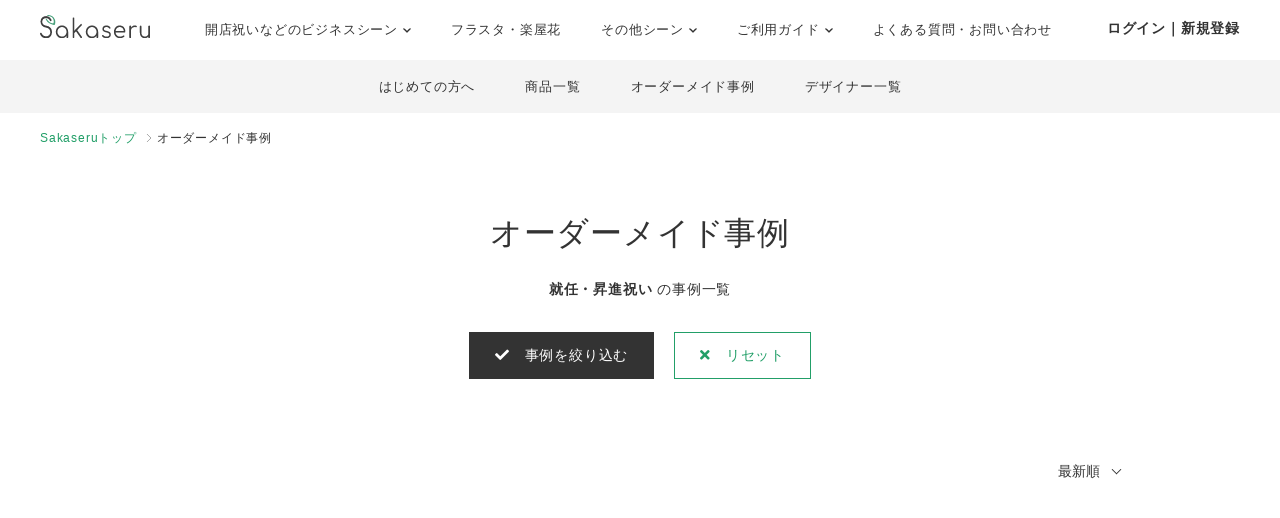

--- FILE ---
content_type: text/html; charset=UTF-8
request_url: https://corporate.sakaseru.jp/lp/business/items?scene=7&from=footer
body_size: 89941
content:
<!DOCTYPE HTML>
<html lang="ja">
<head prefix="og: http://ogp.me/ns# website: http://ogp.me/ns/website#">
    <meta charset="utf-8">
    <script>(function(w,d,s,l,i){w[l]=w[l]||[];w[l].push({'gtm.start':
new Date().getTime(),event:'gtm.js'});var f=d.getElementsByTagName(s)[0],
j=d.createElement(s),dl=l!='dataLayer'?'&l='+l:'';j.async=true;j.src=
'https://www.googletagmanager.com/gtm.js?id='+i+dl;f.parentNode.insertBefore(j,f);
})(window,document,'script','dataLayer','GTM-59SXHLW');</script>    <meta http-equiv="X-UA-Compatible" content="IE=edge" />
    <meta http-equiv="X-UA-Compatible" content="requiresActiveX=true" />
    <title>就任・昇進祝いの祝い花事例集|おしゃれなビジネスシーンの祝い花Sakaseru</title><meta name="keywords" content="Sakaseru,サカセル,祝い花,開店祝い,移転祝い,就任祝い" >
<meta name="description" content="就任・昇進祝いのおしゃれな祝い花事例をご紹介致します。" ><meta property="og:title" content="おしゃれな祝い花通販のSakaseru｜開店祝い・開業祝い・移転祝いに" />
<meta property="og:type" content="website" />
<meta property="og:url" content="https://www.sakaseru.jp/lp/business" />
<meta property="og:image" content="https://www.sakaseru.jp/landingpage/business/images/og.jpg" />
<meta property="og:description" content="おしゃれなお花・フラワーギフトの通販サイトSakaseru。開店・開業祝いなどの法人様のお祝いのシーンに。請求書払いOKです。" />
<meta name="twitter:card" content="summary_large_image"><link href="/landingpage/css/reset.css?1769408518" media="screen" rel="stylesheet" type="text/css" >
<link href="/css/jquery.modal.min.css?1769408518" media="screen" rel="stylesheet" type="text/css" >
<link href="/landingpage/business/css/style.css?1769408518" media="screen" rel="stylesheet" type="text/css" >
<link href="https://use.fontawesome.com/releases/v5.6.3/css/all.css" media="screen" rel="stylesheet" type="text/css" >
<link href="https://fonts.googleapis.com/css?family=Josefin+Slab" media="screen" rel="stylesheet" type="text/css" >    <link href="/landingpage/business/css/pushbar.css" media="screen" rel="stylesheet" type="text/css" >
    <link href="/portal/css/footer.css" media="screen" rel="stylesheet" type="text/css" >
    <link href="/portal/css/header.css" media="screen" rel="stylesheet" type="text/css" >
    <meta name="twitter:card" content="summary_large_image" />
    <meta name="twitter:site" content="@sakaseru_jp" />
    <link rel="shortcut icon" href="/images/favicon.ico">

        <meta name="viewport" content="width=1240">
        
        
</head>
<body id="page-items">
    <noscript><iframe src="https://www.googletagmanager.com/ns.html?id=GTM-59SXHLW"
height="0" width="0" style="display:none;visibility:hidden"></iframe></noscript>    
    
    <header class="headerportal">
    <!--PC header-->
    <div class="header-pc">
        <div class="header-pc-inner">
            <a class="header-pc-logo" href="/"><img class="header-pc-logo-img" src="/portal/images/logo_sakaseru_nuri.svg" alt="Sakaseru"></a>
            <ul class="header-pc-menu">
                <li class="header-pc-menu-li drop-trigger-hover">
                    <p class="header-pc-menu-dropttl">開店祝いなどのビジネスシーン <img src="/portal/images/arrow_d_black.svg" class="header-arrow-img"></p>
                    <div class="header-pc-menu-dropmenu">
                        <div class="header-pc-menu-dropmenu-inner">
                            <ul class="header-menu-hyphen">
                                <li class="header-pc-menu-dropmenu-li"><a href="/lp/business?from=portalheader">すべてを見る</a></li>
                                <li class="header-pc-menu-dropmenu-li"><a href="/lp/business/opening-flower?from=portalheader">開店・開業・開院祝い</a></li>
                                <li class="header-pc-menu-dropmenu-li"><a href="/lp/business/ready-made-items?scene=2068&from=portalheader">周年祝い</a></li>
                                <li class="header-pc-menu-dropmenu-li"><a href="/lp/business/ready-made-items?scene=2004&from=portalheader">移転・引越し祝い</a></li>
                                <li class="header-pc-menu-dropmenu-li"><a href="/lp/business/ready-made-items?scene=2069&from=portalheader">就任・昇進祝い</a></li>
                                <li class="header-pc-menu-dropmenu-li"><a href="/lp/business/ready-made-items?scene=2461&from=portalheader">竣工・落成祝い</a></li>
                                <li class="header-pc-menu-dropmenu-li"><a href="/lp/business/ready-made-items?scene=1432&from=portalheader">個展開催祝い</a></li>
                            </ul>
                        </div>
                    </div>
                </li>
                <li class="header-pc-menu-li">
                    <a href="/fan?from=portalheader">フラスタ・楽屋花</a>
                </li>
                <li class="header-pc-menu-li drop-trigger-hover">
                    <p class="header-pc-menu-dropttl">その他シーン <img src="/portal/images/arrow_d_black.svg" class="header-arrow-img"></p>
                    <div class="header-pc-menu-dropmenu">
                        <div class="header-pc-menu-dropmenu-inner">
                            <ul class="header-menu-hyphen">
                                <li class="header-pc-menu-dropmenu-li"><a href="/lp/business/ready-made-items?scene=15&from=portalheader">誕生日祝い</a></li>
                                <li class="header-pc-menu-dropmenu-li"><a href="/lp/business/ready-made-items?scene=67&from=portalheader">結婚祝い</a></li>
                            </ul>
                        </div>
                    </div>
                </li>
                <li class="header-pc-menu-li drop-trigger-hover">
                    <p class="header-pc-menu-dropttl">ご利用ガイド <img src="/portal/images/arrow_d_black.svg" class="header-arrow-img"></p>
                    <div class="header-pc-menu-dropmenu">
                        <div class="header-pc-menu-dropmenu-inner">
                            <ul class="header-menu-hyphen">
                                <li class="header-pc-menu-dropmenu-li"><a href="/lp/business/about?from=portalheader">Sakaseruとは</a></li>
                                <li class="header-pc-menu-dropmenu-li"><a href="/about/delivery-price?from=portalheader">送料について</a></li>
                                <li class="header-pc-menu-dropmenu-li"><a href="/concierge/sheet/consultation?from=portalheader">スタッフに無料相談</a></li>
                            </ul>
                        </div>
                    </div>
                </li>
                <li class="header-pc-menu-li">
                    <a href="/contact?is-faq=1&from=portalheader">よくある質問・お問い合わせ</a>
                </li>
            </ul>
            <div class="header-pc-menu-personal">
                <div class="header-pc-menu-personal-member drop-trigger-hover">
                                            <a class="header-pc-menu-personal-member-name bold" href="/user/sign-in">ログイン｜新規登録</a>
                                    </div>
            </div>
        </div>
    </div>

    <!--SP header-->
    <div class="header-sp">
        <div class="header-sp-inner">
            <a class="header-sp-logo" href="/"><img class="header-sp-logo-img" src="/portal/images/logo_sakaseru_nuri.svg" alt="Sakaseru"></a>
        </div>
        <!--SP hamburger menu-->
        <div class="hbg-menu">
            <button data-pushbar-target="spmenuContents" class="hbg-menu-trigger">
                <div class="hbg-menu-btn">
                    <span></span>
                    <span></span>
                    <p class="hbg-menu-btn-txt">メニュー</p>
                </div>
                            </button>

            <div data-pushbar-id="spmenuContents" data-pushbar-direction="right" class="hbg-menu-contents">
                <div class="hbg-menu-content">
                    <p class="hbg-menu-content-username">
                        こんにちは✿                    </p>
                    <p class="hbg-menu-content-birthdayflower">
                        本日1月26日の誕生花は
                        リンコスティリス                        です。
                    </p>
                </div>
                                    <div class="hbg-menu-content">
                        <a class="hbg-menu-content-ttl hbg-menu-arrow-r" href="/user/sign-in">
                            ログイン｜新規登録
                        </a>
                    </div>
                                <div class="hbg-menu-ttl">シーンからお花を探す</div>
                <div class="hbg-menu-content drop-trigger-click">
                    <div class="hbg-menu-content-ttl hbg-menu-arrow-d">
                        開店祝いなどのビジネスシーン
                    </div>
                    <ul class="hbg-menu-content-dropmenu">
                        <li class="hbg-menu-content-dropmenu-li"><a href="/lp/business?from=portalheader">すべてを見る</a></li>
                        <li class="hbg-menu-content-dropmenu-li"><a href="/lp/business/opening-flower?from=portalheader">開店・開業・開院祝い</a></li>
                        <li class="hbg-menu-content-dropmenu-li"><a href="/lp/business/ready-made-items?scene=2068&from=portalheader">周年祝い</a></li>
                        <li class="hbg-menu-content-dropmenu-li"><a href="/lp/business/ready-made-items?scene=2004&from=portalheader">移転・引越し祝い</a></li>
                        <li class="hbg-menu-content-dropmenu-li"><a href="/lp/business/ready-made-items?scene=2069&from=portalheader">就任・昇進祝い</a></li>
                        <li class="hbg-menu-content-dropmenu-li"><a href="/lp/business/ready-made-items?scene=2461&from=portalheader">竣工・落成祝い</a></li>
                        <li class="hbg-menu-content-dropmenu-li"><a href="/lp/business/ready-made-items?scene=1432&from=portalheader">個展開催祝い</a></li>
                    </ul>
                </div>
                <div class="hbg-menu-content">
                    <a class="hbg-menu-content-ttl hbg-menu-arrow-r" href="/fan?from=portalheader">
                        ファンの想いを送るフラスタ・楽屋花
                    </a>
                </div>
                <div class="hbg-menu-content drop-trigger-click">
                    <div class="hbg-menu-content-ttl hbg-menu-arrow-d">
                        その他シーン
                    </div>
                    <ul class="hbg-menu-content-dropmenu">
                        <li class="hbg-menu-content-dropmenu-li"><a href="/lp/business/ready-made-items?scene=15&from=portalheader">誕生日祝い</a></li>
                        <li class="hbg-menu-content-dropmenu-li"><a href="/lp/business/ready-made-items?scene=67&from=portalheader">結婚祝い</a></li>
                    </ul>
                </div>
                <div class="hbg-menu-ttl">サービス</div>
                <div class="hbg-menu-content drop-trigger-click">
                    <div class="hbg-menu-content-ttl hbg-menu-arrow-d">
                        ご利用ガイド
                    </div>
                    <ul class="hbg-menu-content-dropmenu">
                        <li class="hbg-menu-content-dropmenu-li"><a href="/lp/business/about?from=portalheader">Sakaseruとは</a></li>
                        <li class="hbg-menu-content-dropmenu-li"><a href="/about/delivery-price?from=portalheader">送料について</a></li>
                    </ul>
                </div>
                <div class="hbg-menu-content">
                    <a class="hbg-menu-content-ttl hbg-menu-arrow-r" href="/concierge/sheet/consultation?from=portalheader">
                        スタッフに無料相談
                    </a>
                </div>
                <div class="hbg-menu-content">
                    <a class="hbg-menu-content-ttl hbg-menu-arrow-r" href="/contact?is-faq=1&from=portalheader">
                        よくある質問・お問い合わせ
                    </a>
                </div>
                <div class="hbg-menu-content drop-trigger-click">
                    <div class="hbg-menu-content-ttl hbg-menu-arrow-d">
                        その他サービス
                    </div>
                    <ul class="hbg-menu-content-dropmenu">
                        <li class="hbg-menu-content-dropmenu-li"><a href="/mina?from=portalheader">ファン企画専用クラウドファンディング<br>サービス「minsaka」</a></li>
                        <li class="hbg-menu-content-dropmenu-li"><a href="/tools?from=portalheader">便利ツール</a></li>
                    </ul>
                </div>
            </div>
        </div>
    </div>

    </header>

<div class="headerbusiness">
    <ul>
        <li><a href="/lp/business/about?from=bizheader">はじめての方へ</a></li>
        <li><a href="/lp/business/ready-made-items?from=bizheader">商品一覧</a></li>
        <li><a href="/lp/business/items?from=bizheader">オーダーメイド事例</a></li>
        <li><a href="/lp/business/flower-designers?from=bizheader">デザイナー一覧</a></li>
    </ul>
</div><ol class="breadcrumbs">
    <li>
        <a href="/lp/business">Sakaseruトップ</a>
    </li>
    <li>
               オーダーメイド事例
            </li>
</ol>

<main>
    <section class="items-header">
                <div>
                            <h1>オーダーメイド事例</h1>
                        <p class="center h1-txt">
                                <span class="bold">就任・昇進祝い</span> の事例一覧
                            </p>
        </div>
                    
        <div class="filter">
            <div class="filter-inner">
                <div class="flexbox-pc">
                    <div>
                        <p class="ttl">お届け希望日</p>
                        <div id="datepicker"></div>
                        <p class="fs-12">上記で選択した日にお届けの対応が可能なデザイナーの事例で絞りこみます。</p>
                    </div>
                    <div>
                        <p class="ttl">メインの色</p>
                        <div class="arrow-d">
                            <select name="search_color" id="search_color" class="form-control">
    <option value="" label="指定しない">指定しない</option>
    <option value="2" label="ピンク">ピンク</option>
    <option value="1" label="赤">赤</option>
    <option value="8" label="ブルー">ブルー</option>
    <option value="12" label="水色">水色</option>
    <option value="5" label="白">白</option>
    <option value="4" label="黄色">黄色</option>
    <option value="3" label="紫">紫</option>
    <option value="6" label="グリーン">グリーン</option>
    <option value="11" label="オレンジ">オレンジ</option>
    <option value="10" label="黒">黒</option>
    <option value="9" label="茶">茶</option>
</select>                        </div>

                        <p class="ttl">ご予算</p>
                        <div class="flexbox f-v-center">
                            <div class="arrow-d min-price">
                                <select name="search_min_price" id="search_min_price" class="form-control">
    <option value="" label="指定なし" selected="selected">指定なし</option>
    <option value="3000" label="3,000円">3,000円</option>
    <option value="4000" label="4,000円">4,000円</option>
    <option value="5000" label="5,000円">5,000円</option>
    <option value="6000" label="6,000円">6,000円</option>
    <option value="7000" label="7,000円">7,000円</option>
    <option value="8000" label="8,000円">8,000円</option>
    <option value="9000" label="9,000円">9,000円</option>
    <option value="10000" label="10,000円">10,000円</option>
    <option value="11000" label="11,000円">11,000円</option>
    <option value="12000" label="12,000円">12,000円</option>
    <option value="13000" label="13,000円">13,000円</option>
    <option value="14000" label="14,000円">14,000円</option>
    <option value="15000" label="15,000円">15,000円</option>
    <option value="16000" label="16,000円">16,000円</option>
    <option value="17000" label="17,000円">17,000円</option>
    <option value="18000" label="18,000円">18,000円</option>
    <option value="19000" label="19,000円">19,000円</option>
    <option value="20000" label="20,000円">20,000円</option>
    <option value="21000" label="21,000円">21,000円</option>
    <option value="22000" label="22,000円">22,000円</option>
    <option value="23000" label="23,000円">23,000円</option>
    <option value="24000" label="24,000円">24,000円</option>
    <option value="25000" label="25,000円">25,000円</option>
    <option value="26000" label="26,000円">26,000円</option>
    <option value="27000" label="27,000円">27,000円</option>
    <option value="28000" label="28,000円">28,000円</option>
    <option value="29000" label="29,000円">29,000円</option>
    <option value="30000" label="30,000円">30,000円</option>
    <option value="31000" label="31,000円">31,000円</option>
    <option value="32000" label="32,000円">32,000円</option>
    <option value="33000" label="33,000円">33,000円</option>
    <option value="34000" label="34,000円">34,000円</option>
    <option value="35000" label="35,000円">35,000円</option>
    <option value="36000" label="36,000円">36,000円</option>
    <option value="37000" label="37,000円">37,000円</option>
    <option value="38000" label="38,000円">38,000円</option>
    <option value="39000" label="39,000円">39,000円</option>
    <option value="40000" label="40,000円">40,000円</option>
    <option value="41000" label="41,000円">41,000円</option>
    <option value="42000" label="42,000円">42,000円</option>
    <option value="43000" label="43,000円">43,000円</option>
    <option value="44000" label="44,000円">44,000円</option>
    <option value="45000" label="45,000円">45,000円</option>
    <option value="46000" label="46,000円">46,000円</option>
    <option value="48000" label="48,000円">48,000円</option>
    <option value="50000" label="50,000円">50,000円</option>
    <option value="51000" label="51,000円">51,000円</option>
    <option value="52000" label="52,000円">52,000円</option>
    <option value="54000" label="54,000円">54,000円</option>
    <option value="55000" label="55,000円">55,000円</option>
    <option value="57000" label="57,000円">57,000円</option>
    <option value="58000" label="58,000円">58,000円</option>
    <option value="60000" label="60,000円">60,000円</option>
    <option value="62000" label="62,000円">62,000円</option>
    <option value="65000" label="65,000円">65,000円</option>
    <option value="66000" label="66,000円">66,000円</option>
    <option value="68000" label="68,000円">68,000円</option>
    <option value="70000" label="70,000円">70,000円</option>
    <option value="71000" label="71,000円">71,000円</option>
    <option value="73000" label="73,000円">73,000円</option>
    <option value="75000" label="75,000円">75,000円</option>
    <option value="80000" label="80,000円">80,000円</option>
    <option value="82000" label="82,000円">82,000円</option>
    <option value="84000" label="84,000円">84,000円</option>
    <option value="85000" label="85,000円">85,000円</option>
    <option value="90000" label="90,000円">90,000円</option>
    <option value="92000" label="92,000円">92,000円</option>
    <option value="95000" label="95,000円">95,000円</option>
    <option value="100000" label="100,000円">100,000円</option>
    <option value="105000" label="105,000円">105,000円</option>
    <option value="110000" label="110,000円">110,000円</option>
    <option value="115000" label="115,000円">115,000円</option>
    <option value="120000" label="120,000円">120,000円</option>
    <option value="121000" label="121,000円">121,000円</option>
    <option value="125000" label="125,000円">125,000円</option>
    <option value="130000" label="130,000円">130,000円</option>
    <option value="135000" label="135,000円">135,000円</option>
    <option value="140000" label="140,000円">140,000円</option>
    <option value="145000" label="145,000円">145,000円</option>
    <option value="150000" label="150,000円">150,000円</option>
    <option value="155000" label="155,000円">155,000円</option>
    <option value="160000" label="160,000円">160,000円</option>
    <option value="165000" label="165,000円">165,000円</option>
    <option value="170000" label="170,000円">170,000円</option>
    <option value="175000" label="175,000円">175,000円</option>
    <option value="180000" label="180,000円">180,000円</option>
    <option value="185000" label="185,000円">185,000円</option>
    <option value="190000" label="190,000円">190,000円</option>
    <option value="195000" label="195,000円">195,000円</option>
    <option value="200000" label="200,000円">200,000円</option>
    <option value="210000" label="210,000円">210,000円</option>
    <option value="225000" label="225,000円">225,000円</option>
    <option value="240000" label="240,000円">240,000円</option>
    <option value="250000" label="250,000円">250,000円</option>
    <option value="280000" label="280,000円">280,000円</option>
    <option value="300000" label="300,000円">300,000円</option>
    <option value="310000" label="310,000円">310,000円</option>
</select>                            </div>
                            <p>〜</p>
                            <div class="arrow-d max-price">
                                <select name="search_max_price" id="search_max_price" class="form-control">
    <option value="" label="指定なし" selected="selected">指定なし</option>
    <option value="3000" label="3,000円">3,000円</option>
    <option value="4000" label="4,000円">4,000円</option>
    <option value="5000" label="5,000円">5,000円</option>
    <option value="6000" label="6,000円">6,000円</option>
    <option value="7000" label="7,000円">7,000円</option>
    <option value="8000" label="8,000円">8,000円</option>
    <option value="9000" label="9,000円">9,000円</option>
    <option value="10000" label="10,000円">10,000円</option>
    <option value="11000" label="11,000円">11,000円</option>
    <option value="12000" label="12,000円">12,000円</option>
    <option value="13000" label="13,000円">13,000円</option>
    <option value="14000" label="14,000円">14,000円</option>
    <option value="15000" label="15,000円">15,000円</option>
    <option value="16000" label="16,000円">16,000円</option>
    <option value="17000" label="17,000円">17,000円</option>
    <option value="18000" label="18,000円">18,000円</option>
    <option value="19000" label="19,000円">19,000円</option>
    <option value="20000" label="20,000円">20,000円</option>
    <option value="21000" label="21,000円">21,000円</option>
    <option value="22000" label="22,000円">22,000円</option>
    <option value="23000" label="23,000円">23,000円</option>
    <option value="24000" label="24,000円">24,000円</option>
    <option value="25000" label="25,000円">25,000円</option>
    <option value="26000" label="26,000円">26,000円</option>
    <option value="27000" label="27,000円">27,000円</option>
    <option value="28000" label="28,000円">28,000円</option>
    <option value="29000" label="29,000円">29,000円</option>
    <option value="30000" label="30,000円">30,000円</option>
    <option value="31000" label="31,000円">31,000円</option>
    <option value="32000" label="32,000円">32,000円</option>
    <option value="33000" label="33,000円">33,000円</option>
    <option value="34000" label="34,000円">34,000円</option>
    <option value="35000" label="35,000円">35,000円</option>
    <option value="36000" label="36,000円">36,000円</option>
    <option value="37000" label="37,000円">37,000円</option>
    <option value="38000" label="38,000円">38,000円</option>
    <option value="39000" label="39,000円">39,000円</option>
    <option value="40000" label="40,000円">40,000円</option>
    <option value="41000" label="41,000円">41,000円</option>
    <option value="42000" label="42,000円">42,000円</option>
    <option value="43000" label="43,000円">43,000円</option>
    <option value="44000" label="44,000円">44,000円</option>
    <option value="45000" label="45,000円">45,000円</option>
    <option value="46000" label="46,000円">46,000円</option>
    <option value="48000" label="48,000円">48,000円</option>
    <option value="50000" label="50,000円">50,000円</option>
    <option value="51000" label="51,000円">51,000円</option>
    <option value="52000" label="52,000円">52,000円</option>
    <option value="54000" label="54,000円">54,000円</option>
    <option value="55000" label="55,000円">55,000円</option>
    <option value="57000" label="57,000円">57,000円</option>
    <option value="58000" label="58,000円">58,000円</option>
    <option value="60000" label="60,000円">60,000円</option>
    <option value="62000" label="62,000円">62,000円</option>
    <option value="65000" label="65,000円">65,000円</option>
    <option value="66000" label="66,000円">66,000円</option>
    <option value="68000" label="68,000円">68,000円</option>
    <option value="70000" label="70,000円">70,000円</option>
    <option value="71000" label="71,000円">71,000円</option>
    <option value="73000" label="73,000円">73,000円</option>
    <option value="75000" label="75,000円">75,000円</option>
    <option value="80000" label="80,000円">80,000円</option>
    <option value="82000" label="82,000円">82,000円</option>
    <option value="84000" label="84,000円">84,000円</option>
    <option value="85000" label="85,000円">85,000円</option>
    <option value="90000" label="90,000円">90,000円</option>
    <option value="92000" label="92,000円">92,000円</option>
    <option value="95000" label="95,000円">95,000円</option>
    <option value="100000" label="100,000円">100,000円</option>
    <option value="105000" label="105,000円">105,000円</option>
    <option value="110000" label="110,000円">110,000円</option>
    <option value="115000" label="115,000円">115,000円</option>
    <option value="120000" label="120,000円">120,000円</option>
    <option value="121000" label="121,000円">121,000円</option>
    <option value="125000" label="125,000円">125,000円</option>
    <option value="130000" label="130,000円">130,000円</option>
    <option value="135000" label="135,000円">135,000円</option>
    <option value="140000" label="140,000円">140,000円</option>
    <option value="145000" label="145,000円">145,000円</option>
    <option value="150000" label="150,000円">150,000円</option>
    <option value="155000" label="155,000円">155,000円</option>
    <option value="160000" label="160,000円">160,000円</option>
    <option value="165000" label="165,000円">165,000円</option>
    <option value="170000" label="170,000円">170,000円</option>
    <option value="175000" label="175,000円">175,000円</option>
    <option value="180000" label="180,000円">180,000円</option>
    <option value="185000" label="185,000円">185,000円</option>
    <option value="190000" label="190,000円">190,000円</option>
    <option value="195000" label="195,000円">195,000円</option>
    <option value="200000" label="200,000円">200,000円</option>
    <option value="210000" label="210,000円">210,000円</option>
    <option value="225000" label="225,000円">225,000円</option>
    <option value="240000" label="240,000円">240,000円</option>
    <option value="250000" label="250,000円">250,000円</option>
    <option value="280000" label="280,000円">280,000円</option>
    <option value="300000" label="300,000円">300,000円</option>
    <option value="310000" label="310,000円">310,000円</option>
</select>                            </div>
                        </div>

                        <p class="ttl">事例が贈られたシーン</p>
                        <div class="arrow-d">
                            <select name="search_scene" id="search_scene" class="form-control">
    <option value="" label="指定しない">指定しない</option>
    <option value="27" label="開店・開業・開院祝い">開店・開業・開院祝い</option>
    <option value="18" label="結婚祝い">結婚祝い</option>
    <option value="1" label="誕生日祝い">誕生日祝い</option>
    <option value="28" label="周年祝い">周年祝い</option>
    <option value="6" label="移転・引っ越し祝い">移転・引っ越し祝い</option>
    <option value="7" label="就任・昇進祝い" selected="selected">就任・昇進祝い</option>
    <option value="13" label="送別会">送別会</option>
    <option value="21" label="お悔やみ・供花">お悔やみ・供花</option>
    <option value="30" label="竣工・落成祝い">竣工・落成祝い</option>
    <option value="29" label="上場祝い">上場祝い</option>
</select>                        </div>

                    </div>

                    <div>
                       <p class="ttl">制作したフラワーデザイナー</p>
                        <div class="arrow-d">
                            <select name="search_shop_user" id="search_shop_user" class="form-control">
    <option value="0" label="指定しない">指定しない</option>
    <option value="297810" label="IkuyaSyouda">IkuyaSyouda</option>
    <option value="15089" label="牧まゆ実">牧まゆ実</option>
    <option value="185352" label="かわむらみさき">かわむらみさき</option>
    <option value="247481" label="岡崎由美">岡崎由美</option>
    <option value="10003" label="前澤章人">前澤章人</option>
    <option value="126231" label="大川智子">大川智子</option>
    <option value="264636" label="EMIKONNO">EMIKONNO</option>
    <option value="135383" label="杉浦孝之">杉浦孝之</option>
    <option value="269274" label="Mikio Itou">Mikio Itou</option>
    <option value="111627" label="金巻航平">金巻航平</option>
    <option value="14237" label="許宗秀">許宗秀</option>
    <option value="71671" label="成田愛恵">成田愛恵</option>
    <option value="115251" label="志村元子">志村元子</option>
    <option value="288829" label="NAGISA">NAGISA</option>
    <option value="9008" label="雨宮靖">雨宮靖</option>
    <option value="10" label="宮崎恵美子">宮崎恵美子</option>
    <option value="260321" label="YOCO">YOCO</option>
    <option value="12" label="加納佐和子フローリストカノシェ">加納佐和子フローリストカノシェ</option>
    <option value="5594" label="小林久男">小林久男</option>
    <option value="14225" label="安井竜樹">安井竜樹</option>
    <option value="20055" label="青山ユキコ">青山ユキコ</option>
    <option value="65025" label="近藤泰史">近藤泰史</option>
    <option value="210192" label="RIHO">RIHO</option>
    <option value="210827" label="浅野誠司">浅野誠司</option>
    <option value="238323" label="立本清美">立本清美</option>
    <option value="270880" label="徳留加代子">徳留加代子</option>
    <option value="2159" label="OhataMasahiro">OhataMasahiro</option>
    <option value="7318" label="後藤亜希子">後藤亜希子</option>
    <option value="36772" label="金増佑美">金増佑美</option>
    <option value="215634" label="淺賀美恵子">淺賀美恵子</option>
    <option value="269318" label="RenUchiyama">RenUchiyama</option>
    <option value="229676" label="岩井薫">岩井薫</option>
    <option value="12054" label="穂積木綿子">穂積木綿子</option>
    <option value="272114" label="西澤玲子">西澤玲子</option>
    <option value="273938" label="なかむらみきこ">なかむらみきこ</option>
    <option value="291244" label="渡部慎也">渡部慎也</option>
    <option value="11" label="YuuriHorino">YuuriHorino</option>
    <option value="92300" label="HASHIRAMOTOKENTA">HASHIRAMOTOKENTA</option>
</select>                        </div>

                        <p class="ttl">花の形</p>
                        <div class="arrow-d">
                            <select name="search_item_type" id="search_item_type" class="form-control">
    <option value="0" label="指定しない">指定しない</option>
    <option value="1" label="アレンジ花">アレンジ花</option>
    <option value="2" label="スタンド花(フラスタ)">スタンド花(フラスタ)</option>
    <option value="3" label="プリザーブドフラワー">プリザーブドフラワー</option>
    <option value="5" label="ドライフラワー">ドライフラワー</option>
    <option value="4" label="花束">花束</option>
</select>                        </div>
                        
                        <div id="direct_delivery_wrapper" style="display:none">
                            <p class="ttl">スタンド花のお届け先地域</p>
                            <div class="arrow-d">
                            <select name="direct_delivery_area" id="direct_delivery_area" class="form-control">
    <option value="" label="指定しない">指定しない</option>
    <option value="116" label="札幌市厚別区 (4,000円)">札幌市厚別区 (4,000円)</option>
    <option value="117" label="札幌市北区 (4,000円)">札幌市北区 (4,000円)</option>
    <option value="118" label="札幌市清田区 (4,000円)">札幌市清田区 (4,000円)</option>
    <option value="119" label="札幌市白石区 (4,000円)">札幌市白石区 (4,000円)</option>
    <option value="120" label="札幌市中央区 (4,000円)">札幌市中央区 (4,000円)</option>
    <option value="121" label="札幌市手稲区 (4,000円)">札幌市手稲区 (4,000円)</option>
    <option value="122" label="札幌市豊平区 (4,000円)">札幌市豊平区 (4,000円)</option>
    <option value="123" label="札幌市西区 (4,000円)">札幌市西区 (4,000円)</option>
    <option value="124" label="札幌市東区 (4,000円)">札幌市東区 (4,000円)</option>
    <option value="125" label="札幌市南区 (4,000円)">札幌市南区 (4,000円)</option>
    <option value="89" label="宮城県 仙台市青葉区 (3,300円)">宮城県 仙台市青葉区 (3,300円)</option>
    <option value="90" label="宮城県 仙台市泉区 (3,500円)">宮城県 仙台市泉区 (3,500円)</option>
    <option value="91" label="宮城県 仙台市太白区 (3,500円)">宮城県 仙台市太白区 (3,500円)</option>
    <option value="92" label="宮城県 仙台市宮城野区 (3,300円)">宮城県 仙台市宮城野区 (3,300円)</option>
    <option value="93" label="宮城県 仙台市若林区 (3,500円)">宮城県 仙台市若林区 (3,500円)</option>
    <option value="94" label="宮城県 セキスイハイムスーパーアリーナ (4,400円)">宮城県 セキスイハイムスーパーアリーナ (4,400円)</option>
    <option value="95" label="山形県 山形市（山形駅周辺・山形市民会館） (10,000円)">山形県 山形市（山形駅周辺・山形市民会館） (10,000円)</option>
    <option value="96" label="福島県 福島市（福島駅周辺） (12,000円)">福島県 福島市（福島駅周辺） (12,000円)</option>
    <option value="97" label="福島県 相馬市 (10,000円)">福島県 相馬市 (10,000円)</option>
    <option value="1" label="東京都 千代田区 (2,400円)">東京都 千代田区 (2,400円)</option>
    <option value="2" label="東京都 中央区 (2,400円)">東京都 中央区 (2,400円)</option>
    <option value="3" label="東京都 港区 (2,800円)">東京都 港区 (2,800円)</option>
    <option value="4" label="東京都 新宿区 (2,600円)">東京都 新宿区 (2,600円)</option>
    <option value="13" label="東京都 渋谷区 (2,800円)">東京都 渋谷区 (2,800円)</option>
    <option value="8" label="東京都 江東区 (4,100円)">東京都 江東区 (4,100円)</option>
    <option value="86" label="東京都 江東区 東京ビッグサイト (4,100円)">東京都 江東区 東京ビッグサイト (4,100円)</option>
    <option value="5" label="東京都 文京区 (3,800円)">東京都 文京区 (3,800円)</option>
    <option value="6" label="東京都 台東区 (3,800円)">東京都 台東区 (3,800円)</option>
    <option value="7" label="東京都 墨田区 (3,800円)">東京都 墨田区 (3,800円)</option>
    <option value="9" label="東京都 品川区 (3,300円)">東京都 品川区 (3,300円)</option>
    <option value="10" label="東京都 目黒区 (2,500円)">東京都 目黒区 (2,500円)</option>
    <option value="11" label="東京都 大田区 (4,500円)">東京都 大田区 (4,500円)</option>
    <option value="12" label="東京都 世田谷区 (3,600円)">東京都 世田谷区 (3,600円)</option>
    <option value="14" label="東京都 中野区 (3,300円)">東京都 中野区 (3,300円)</option>
    <option value="15" label="東京都 杉並区 (4,500円)">東京都 杉並区 (4,500円)</option>
    <option value="16" label="東京都 豊島区 (3,100円)">東京都 豊島区 (3,100円)</option>
    <option value="21" label="東京都 足立区 (5,000円)">東京都 足立区 (5,000円)</option>
    <option value="22" label="東京都 葛飾区 (5,600円)">東京都 葛飾区 (5,600円)</option>
    <option value="23" label="東京都 江戸川区 (5,600円)">東京都 江戸川区 (5,600円)</option>
    <option value="17" label="東京都 北区 (5,000円)">東京都 北区 (5,000円)</option>
    <option value="18" label="東京都 荒川区 (5,000円)">東京都 荒川区 (5,000円)</option>
    <option value="19" label="東京都 板橋区 (5,000円)">東京都 板橋区 (5,000円)</option>
    <option value="20" label="東京都 練馬区 (5,600円)">東京都 練馬区 (5,600円)</option>
    <option value="34" label="東京都 調布市 (4,400円)">東京都 調布市 (4,400円)</option>
    <option value="87" label="東京都 調布市 武蔵野の森・味の素スタジアム (4,400円)">東京都 調布市 武蔵野の森・味の素スタジアム (4,400円)</option>
    <option value="35" label="東京都 武蔵野市 (5,500円)">東京都 武蔵野市 (5,500円)</option>
    <option value="36" label="東京都 八王子市 (3,300円)">東京都 八王子市 (3,300円)</option>
    <option value="37" label="東京都 多摩市 (4,400円)">東京都 多摩市 (4,400円)</option>
    <option value="40" label="東京都 福生市 (4,400円)">東京都 福生市 (4,400円)</option>
    <option value="59" label="東京都 立川市 (2,200円)">東京都 立川市 (2,200円)</option>
    <option value="61" label="東京都 国立市 (2,200円)">東京都 国立市 (2,200円)</option>
    <option value="62" label="東京都 国分寺市 (3,300円)">東京都 国分寺市 (3,300円)</option>
    <option value="64" label="東京都 三鷹市 (5,500円)">東京都 三鷹市 (5,500円)</option>
    <option value="65" label="東京都 昭島市 (3,300円)">東京都 昭島市 (3,300円)</option>
    <option value="67" label="東京都 府中市 (3,300円)">東京都 府中市 (3,300円)</option>
    <option value="24" label="神奈川県 横浜市港北区 (2,400円)">神奈川県 横浜市港北区 (2,400円)</option>
    <option value="38" label="神奈川県 横浜市西区 (3,000円)">神奈川県 横浜市西区 (3,000円)</option>
    <option value="39" label="神奈川県 横浜市中区 (3,000円)">神奈川県 横浜市中区 (3,000円)</option>
    <option value="70" label="神奈川県 横浜市都筑区 (3,000円)">神奈川県 横浜市都筑区 (3,000円)</option>
    <option value="80" label="神奈川県 横浜市保土ヶ谷区 (3,000円)">神奈川県 横浜市保土ヶ谷区 (3,000円)</option>
    <option value="31" label="神奈川県 川崎市 (3,000円)">神奈川県 川崎市 (3,000円)</option>
    <option value="73" label="神奈川県 藤沢市 (3,500円)">神奈川県 藤沢市 (3,500円)</option>
    <option value="75" label="神奈川県 横須賀市 (3,500円)">神奈川県 横須賀市 (3,500円)</option>
    <option value="69" label="神奈川県 大和市 (4,000円)">神奈川県 大和市 (4,000円)</option>
    <option value="25" label="埼玉県さいたま市 (10,000円)">埼玉県さいたま市 (10,000円)</option>
    <option value="88" label="埼玉県 所沢市 (4,400円)">埼玉県 所沢市 (4,400円)</option>
    <option value="28" label="千葉県 美浜区 (10,600円)">千葉県 美浜区 (10,600円)</option>
    <option value="112" label="静岡県袋井市（エコパアリーナ） (15,000円)">静岡県袋井市（エコパアリーナ） (15,000円)</option>
    <option value="113" label="静岡県静岡市 (15,000円)">静岡県静岡市 (15,000円)</option>
    <option value="114" label="静岡県浜松市 (15,000円)">静岡県浜松市 (15,000円)</option>
    <option value="115" label="静岡県磐田市 (15,000円)">静岡県磐田市 (15,000円)</option>
    <option value="42" label="愛知県 名古屋市中村区 (1,200円)">愛知県 名古屋市中村区 (1,200円)</option>
    <option value="43" label="愛知県 名古屋市中区 (1,200円)">愛知県 名古屋市中区 (1,200円)</option>
    <option value="44" label="愛知県 名古屋市東区 (1,200円)">愛知県 名古屋市東区 (1,200円)</option>
    <option value="45" label="愛知県 名古屋市昭和区 (1,200円)">愛知県 名古屋市昭和区 (1,200円)</option>
    <option value="47" label="愛知県 名古屋市千種区 (1,200円)">愛知県 名古屋市千種区 (1,200円)</option>
    <option value="49" label="愛知県 名古屋市西区 (2,000円)">愛知県 名古屋市西区 (2,000円)</option>
    <option value="50" label="愛知県 名古屋市北区 (2,000円)">愛知県 名古屋市北区 (2,000円)</option>
    <option value="51" label="愛知県 名古屋市天白区 (2,000円)">愛知県 名古屋市天白区 (2,000円)</option>
    <option value="52" label="愛知県 名古屋市中川区 (2,000円)">愛知県 名古屋市中川区 (2,000円)</option>
    <option value="53" label="愛知県 名古屋市港区 (3,000円)">愛知県 名古屋市港区 (3,000円)</option>
    <option value="54" label="愛知県 名古屋市南区 (3,000円)">愛知県 名古屋市南区 (3,000円)</option>
    <option value="55" label="愛知県 名古屋市緑区 (3,000円)">愛知県 名古屋市緑区 (3,000円)</option>
    <option value="56" label="愛知県 名古屋市守山区 (3,000円)">愛知県 名古屋市守山区 (3,000円)</option>
    <option value="57" label="愛知県 名古屋市名東区 (3,000円)">愛知県 名古屋市名東区 (3,000円)</option>
    <option value="58" label="愛知県 常滑市 (4,000円)">愛知県 常滑市 (4,000円)</option>
    <option value="68" label="愛知県 江南市 (5,800円)">愛知県 江南市 (5,800円)</option>
    <option value="46" label="愛知県 名古屋市瑞穂区 (1,200円)">愛知県 名古屋市瑞穂区 (1,200円)</option>
    <option value="48" label="愛知県 名古屋市熱田区 (1,200円)">愛知県 名古屋市熱田区 (1,200円)</option>
    <option value="33" label="京都府 京都市 (5,000円)">京都府 京都市 (5,000円)</option>
    <option value="76" label="大阪府 大阪市 (1,200円)">大阪府 大阪市 (1,200円)</option>
    <option value="77" label="大阪府 堺市 (1,200円)">大阪府 堺市 (1,200円)</option>
    <option value="78" label="大阪府 吹田市 (1,200円)">大阪府 吹田市 (1,200円)</option>
    <option value="79" label="大阪府 その他の市 (1,200円)">大阪府 その他の市 (1,200円)</option>
    <option value="81" label="兵庫県 神戸市（北区・西区を除く） (1,500円)">兵庫県 神戸市（北区・西区を除く） (1,500円)</option>
    <option value="82" label="兵庫県 神戸市 北区・西区 (3,000円)">兵庫県 神戸市 北区・西区 (3,000円)</option>
    <option value="83" label="兵庫県 西宮市 (4,000円)">兵庫県 西宮市 (4,000円)</option>
    <option value="84" label="兵庫県 芦屋市 (4,000円)">兵庫県 芦屋市 (4,000円)</option>
    <option value="85" label="兵庫県 明石市 (4,000円)">兵庫県 明石市 (4,000円)</option>
    <option value="98" label="福岡県福岡市博多区 (2,000円)">福岡県福岡市博多区 (2,000円)</option>
    <option value="99" label="福岡県福岡市中央区 (2,000円)">福岡県福岡市中央区 (2,000円)</option>
    <option value="100" label="福岡県福岡市東区 (2,000円)">福岡県福岡市東区 (2,000円)</option>
    <option value="101" label="福岡県福岡市南区 (2,000円)">福岡県福岡市南区 (2,000円)</option>
    <option value="102" label="福岡県福岡市城南区 (2,000円)">福岡県福岡市城南区 (2,000円)</option>
    <option value="103" label="福岡県福岡市早良区	 (2,000円)">福岡県福岡市早良区	 (2,000円)</option>
    <option value="104" label="福岡県福岡市西区 (2,500円)">福岡県福岡市西区 (2,500円)</option>
    <option value="105" label="福岡県大野城市 (2,500円)">福岡県大野城市 (2,500円)</option>
    <option value="106" label="福岡県那珂川市 (2,500円)">福岡県那珂川市 (2,500円)</option>
    <option value="107" label="福岡県春日市 (2,500円)">福岡県春日市 (2,500円)</option>
    <option value="108" label="福岡県太宰府市 (2,500円)">福岡県太宰府市 (2,500円)</option>
    <option value="109" label="福岡県二日市 (2,500円)">福岡県二日市 (2,500円)</option>
    <option value="110" label="福岡県筑紫野市 (2,500円)">福岡県筑紫野市 (2,500円)</option>
    <option value="111" label="福岡県久留米市 (3,500円)">福岡県久留米市 (3,500円)</option>
    <option value="60" label="写真撮影のみ(配送無し) (0円)">写真撮影のみ(配送無し) (0円)</option>
</select>                            </div>
                        </div>
                    </div>
                </div>

                <div class="counter">
                    <p>
                        <span class="gray">表示件数</span>
                        <span id="searched_count"></span> / <span id="total_count"></span>
                    </p>
                </div>

                <div class="center seach-btn">
                    <a class="btn btn-black" id="submit_search" href="/lp/business/items"><i class="fas fa-check"></i>　事例を絞り込む</a>
                </div>

            </div>

            <div class="flexbox f-h-center">
                <div class="filter-btn">
                    <a class="btn btn-black btn-small"><i class="fas fa-check"></i>　事例を絞り込む</a>
                </div>

                                <div class="filter-btn reset-btn">
                    <a href="/lp/business/items?from=reset" class="btn btn-white btn-small"><i class="fas fa-times"></i>　リセット</a>
                </div>
                            </div>

        </div>
    </section>

        <section class="items-list ">
        <div class="items-list-inner">
            <div class="filter sort-btn arrow-d">
                <select name="search_sort" id="search_sort" class="form-control">
    <option value="0" label="指定しない">指定しない</option>
    <option value="3" label="最新順" selected="selected">最新順</option>
    <option value="1" label="安い順">安い順</option>
    <option value="2" label="高い順">高い順</option>
</select>            </div>
            <div class="flexwrap" id="items-wrapper"></div>
            <div class="center">
                <button id="button-more" class="btn btn-white" style="display:none;"><p>もっと見る</p></button>
            </div>
            <div class="loader loader-b"></div>

            <div id="search-error-message" class="center mb-40" style="display:none;">
                該当の事例がありませんでした。<br>絞り込み条件を広げてみてください。
            </div>

                        <div id="all-items-btn-wrapper" class="center" style="display:none;">
                <a class="btn btn-green arrow-r" href="/lp/business/items?from=items"><p>すべての事例を見る</p></a>
            </div>
                    </div>
    </section>

</main>

<!--template -->
<script type="text/template" id="underscore-template-item-list">
    <%
      _.each(datas, function(data){
        var story = data.story;
        var price = data.story.price;
        var parsedPrice = Number(price);
        if (price && !isNaN(parsedPrice)){
            price = data.jp_price_by_order_story;
        }else{
            price = '-';
        }
        var user = data.shop_user;
        var thumbnailImageUrl = story.thumbnail_image_url;
        var userProfileImageUrl = user.profile_image_url;
    %>
        <div class="itembox">
            <a href="/lp/business/item/id/<%= story.id %>?from=items" target="_blank">
                <p class="image"><img src="<%= thumbnailImageUrl %>" alt="<%= story.title %>"></p>
                <div class="ttl-wrap"><p class="ttl">
                    <%= story.title %>
                </p></div>
                <div class="flexbox f-v-center mt-5">
                    <p class="f-icon"><img src="<%= userProfileImageUrl %>"></p>
                    <div class="f-txt">
                        <p class="name">デザイナー<span><%= user.last_name %></span></p>
                        <p class="price">
                            <%= price %>
                        </p>
                    </div>
                </div>
            </a>
        </div>
        <% }); %>
</script>
<!--/template -->

<input type="hidden" name="calendar-date" value="" id="calendar-date"><input type="hidden" name="tags" value="" id="tags"><input type="hidden" name="story-scenes" value="[15,27,6,7,28,29,30,13,24,23,22,21,20,19,18,17,16,14,12,11,10,9,8,5,4,2,1]" id="story-scenes"><footer>
    <div class="footer-inner flexbox">
        <div>
            <p class="ttl">オーダーする</p>
            <ul>
                <li><a href="/lp/business/ready-made-items?from=footer">商品一覧</a></li>
                <li><a href="/lp/business/flower-designers?order=1&from=footer">デザイナーを選んで<br>オーダーメイド</a></li>
                <li><a href="/lp/business/items?order=1&from=footer">事例を選んでセミオーダー</a></li>
                <li><a href="/concierge/sheet/consultation?from=footer">まずはスタッフに相談</a></li>
            </ul>
        </div>
        <div>
            <p class="ttl">シーンから選ぶ</p>
            <ul>
                <li><a href="/lp/business/ready-made-items?scene=2036&from=footer">開店・開業祝い</a></li>
                <li><a href="/lp/business/ready-made-items?scene=2068&from=footer">周年祝い</a></li>
                <li><a href="/lp/business/ready-made-items?scene=2004&from=footer">移転・引越し祝い</a></li>
                <li><a href="/lp/business/ready-made-items?scene=2069&from=footer">就任・昇進祝い</a></li>
                <li><a href="/lp/business/ready-made-items?scene=2461&from=footer">竣工・落成祝い</a></li>
                <li><a href="/lp/business/ready-made-items?scene=1232&from=footer">上場祝い</a></li>
                <li><a href="/lp/business/ready-made-items?scene=1432&from=footer">個展開催祝い</a></li>
                <li><a href="/lp/business/ready-made-items?scene=15&from=footer">誕生日祝い</a></li>
                <li><a href="/lp/business/ready-made-items?scene=67&from=footer">結婚祝い</a></li>
                <li><a href="/lp/business/ready-made-items?from=footer">すべてのシーン</a></li>
            </ul>
        </div>
        <div>
            <p class="ttl">フラワーデザイナー</p>
            <ul>
                                                                        <li><a href="/lp/business/shop/yumi-okazaki?from=footer">岡崎 由美</a></li>
                                        <li><a href="/lp/business/shop/mayumi-maki?from=footer">牧 まゆ実</a></li>
                                        <li><a href="/lp/business/shop/ren-uchiyama?from=footer">Ren Uchiyama</a></li>
                                        <li><a href="/lp/business/shop/mikio-itou?from=footer">Mikio  Itou</a></li>
                                        <li><a href="/lp/business/shop/akihito-maesawa?from=footer">前澤 章人</a></li>
                                        <li><a href="/lp/business/shop/munehide-kyo?from=footer">許 宗秀</a></li>
                                        <li><a href="/lp/business/shop/motoko-shimura?from=footer">志村 元子</a></li>
                                        <li><a href="/lp/business/shop/yasushi-kondo?from=footer">近藤 泰史</a></li>
                                        <li><a href="/lp/business/shop/kayoko-tokudome?from=footer">徳留 加代子</a></li>
                                        <li><a href="/lp/business/shop/takayuki-sugiura?from=footer">杉浦 孝之</a></li>
                                        <li><a href="/lp/business/shop/tomoko-okawa?from=footer">大川 智子</a></li>
                                        <li><a href="/lp/business/shop/masahiro-ohata?from=footer">Ohata Masahiro</a></li>
                                        <li><a href="/lp/business/shop/manae-narita?from=footer">成田 愛恵</a></li>
                                        <li><a href="/lp/business/shop/ryuki-yasui?from=footer">安井 竜樹</a></li>
                                        <li><a href="/lp/business/shop/bionic-plants?from=footer">後藤 亜希子</a></li>
                                        <li><a href="/lp/business/shop/riho?from=footer">RIHO </a></li>
                                        <li><a href="/lp/business/shop/kiyomi-tatsumoto?from=footer">立本 清美</a></li>
                                        <li><a href="/lp/business/shop/sawako-kano?from=footer">加納佐和子 フローリストカノシェ</a></li>
                                        <li><a href="/lp/business/shop/kenta-hashiramoto?from=footer">HASHIRAMOTO KENTA</a></li>
                                        <li><a href="/lp/business/shop/yukiko-aoyama?from=footer">青山 ユキコ</a></li>
                                        <li><a href="/lp/business/shop/hisao-kobayashi?from=footer">小林 久男</a></li>
                                        <li><a href="/lp/business/shop/yumi-kanemasu?from=footer">金増 佑美</a></li>
                                        <li><a href="/lp/business/shop/yuko-hozumi?from=footer">穂積 木綿子</a></li>
                                        <li><a href="/lp/business/shop/yasushi-amemiya?from=footer">雨宮 靖</a></li>
                                        <li><a href="/lp/business/shop/yuri-horino?from=footer">Yuuri Horino</a></li>
                                        <li><a href="/lp/business/shop/emiko-miyazaki?from=footer">宮崎 恵美子</a></li>
                                                </ul>
        </div>
        <div>
            <p class="ttl">特集・コラム</p>
            <ul>
                                <li>
                    <a href="/lp/business/column?id=533&from=footer">
                        「春の花贈りフェア」開催｜送別や卒業シーンにもおすすめ                    </a>
                </li>
                                <li>
                    <a href="/lp/business/column?id=146&from=footer">
                        秋におすすめ！人気アレンジメント                    </a>
                </li>
                                <li>
                    <a href="/lp/business/column?id=240&from=footer">
                        フレームアレンジ・クリアトートアレンジのオリジナルデータ作成                    </a>
                </li>
                                <li>
                    <a href="/lp/business/column?id=408&from=footer">
                        写真やイラストを印刷したお祝い花を贈ってみませんか？                    </a>
                </li>
                                <li>
                    <a href="/lp/business/column?id=57&from=footer">
                        ご開店・ご開業祝いに喜ばれる祝い花                    </a>
                </li>
                                <li><a href="/lp/business/columns">全てのコラムを見る</a></li>
            </ul>
        </div>
        <div>
            <p class="ttl">お客様インタビュー</p>
            <ul class="mb-40">
                                                <li>
                    <a href="/lp/business/interview/id/1?from=footer">
                        株式会社ギフティ様                    </a>
                </li>
                                <li>
                    <a href="/lp/business/interview/id/2?from=footer">
                        株式会社Kotohogi様                    </a>
                </li>
                                <li>
                    <a href="/lp/business/interview/id/3?from=footer">
                        ラジオ番組制作 江上佳弥子様                    </a>
                </li>
                                <li>
                    <a href="/lp/business/interview/id/4?from=footer">
                        一般社団法人日本ブロックチェーン協会様                    </a>
                </li>
                                <li>
                    <a href="/lp/business/interview/id/5?from=footer">
                        タップジョイ・ジャパン株式会社様                    </a>
                </li>
                            </ul>
        </div>
        <div>
            <p class="ttl">ご利用ガイド</p>
            <ul>
                <li><a href="/lp/business/about?from=footer">はじめての方へ</a></li>
                <li><a href="/about/delivery-price?from=footer">送料について</a></li>
                <li><a href="/lp/business/scores?from=footer">お客様レビュー</a></li>
            </ul>
        </div>
    </div>

    <div class="logo">
        <a href="/lp/business?from=footer"><img class="lazyload" src="/images/1x1.png" data-src="/landingpage/business/images/logo_footer.png" alt="Sakaseru for business"></a>
    </div>

    <p class="link-fan center fs-18"><a href="/fan?from=toblp-footer" target="_blank" class="fs-16 mb-20 underline">ファンの方向け 公演・出演祝い花はこちら</a></p>

    <p class="link-corporation center"><a href="/corporate" target="_blank">運営会社</a>｜<a href="/hiring-flower-designers" target="_blank">お花屋さん募集</a>｜<a href="/agreement/view/terms-of-service" target="_blank">利用規約</a>｜<a href="/agreement/view/commercial-transactions" target="_blank">特定商取引法に関する記述</a></p>
    <p class="center"><small>© Sakaseru Inc. All rights reserved.</small></p>
</footer>


<!-------modal------->

<div id="modal-chatex" class="modal">
    <img class="lazyload" src="/images/1x1.png" data-src="/landingpage/business/images/howto_chatex_2.jpg" alt="Sakaseruのチャット例">
</div>

<div id="modal-about-semi" class="modal">
    <p class="bold mb-20">セミオーダーについて</p>
    <p>「この事例の感じで！」と簡単にオーダーをされたい方向けのオーダー方法です。<br> ご指定のご予算の中で、季節の旬な花材を使用して、この事例のイメージで制作させていただきます。
    </p>
</div>


<div id="modal-price" class="modal">
    <p class="bold mb-20">諸費用とは？</p>
    <p class="mb-60">商品代とは別に、消費税・送料・Sakaseruシステム利用料5%を頂戴しております。</p>
    <p class="bold mb-20">スタンド花の配送エリア・送料</p>
    <table class="delivery-table mb-60">
                <tr>
            <th>札幌市厚別区</th>
            <td>4,000円</td>
        </tr>
                <tr>
            <th>札幌市北区</th>
            <td>4,000円</td>
        </tr>
                <tr>
            <th>札幌市清田区</th>
            <td>4,000円</td>
        </tr>
                <tr>
            <th>札幌市白石区</th>
            <td>4,000円</td>
        </tr>
                <tr>
            <th>札幌市中央区</th>
            <td>4,000円</td>
        </tr>
                <tr>
            <th>札幌市手稲区</th>
            <td>4,000円</td>
        </tr>
                <tr>
            <th>札幌市豊平区</th>
            <td>4,000円</td>
        </tr>
                <tr>
            <th>札幌市西区</th>
            <td>4,000円</td>
        </tr>
                <tr>
            <th>札幌市東区</th>
            <td>4,000円</td>
        </tr>
                <tr>
            <th>札幌市南区</th>
            <td>4,000円</td>
        </tr>
                <tr>
            <th>宮城県 仙台市青葉区</th>
            <td>3,300円</td>
        </tr>
                <tr>
            <th>宮城県 仙台市泉区</th>
            <td>3,500円</td>
        </tr>
                <tr>
            <th>宮城県 仙台市太白区</th>
            <td>3,500円</td>
        </tr>
                <tr>
            <th>宮城県 仙台市宮城野区</th>
            <td>3,300円</td>
        </tr>
                <tr>
            <th>宮城県 仙台市若林区</th>
            <td>3,500円</td>
        </tr>
                <tr>
            <th>宮城県 セキスイハイムスーパーアリーナ</th>
            <td>4,400円</td>
        </tr>
                <tr>
            <th>山形県 山形市（山形駅周辺・山形市民会館）</th>
            <td>10,000円</td>
        </tr>
                <tr>
            <th>福島県 福島市（福島駅周辺）</th>
            <td>12,000円</td>
        </tr>
                <tr>
            <th>福島県 相馬市</th>
            <td>10,000円</td>
        </tr>
                <tr>
            <th>東京都 千代田区</th>
            <td>2,400円</td>
        </tr>
                <tr>
            <th>東京都 中央区</th>
            <td>2,400円</td>
        </tr>
                <tr>
            <th>東京都 港区</th>
            <td>2,800円</td>
        </tr>
                <tr>
            <th>東京都 新宿区</th>
            <td>2,600円</td>
        </tr>
                <tr>
            <th>東京都 渋谷区</th>
            <td>2,800円</td>
        </tr>
                <tr>
            <th>東京都 江東区</th>
            <td>4,100円</td>
        </tr>
                <tr>
            <th>東京都 江東区 東京ビッグサイト</th>
            <td>4,100円</td>
        </tr>
                <tr>
            <th>東京都 文京区</th>
            <td>3,800円</td>
        </tr>
                <tr>
            <th>東京都 台東区</th>
            <td>3,800円</td>
        </tr>
                <tr>
            <th>東京都 墨田区</th>
            <td>3,800円</td>
        </tr>
                <tr>
            <th>東京都 品川区</th>
            <td>3,300円</td>
        </tr>
                <tr>
            <th>東京都 目黒区</th>
            <td>2,500円</td>
        </tr>
                <tr>
            <th>東京都 大田区</th>
            <td>4,500円</td>
        </tr>
                <tr>
            <th>東京都 世田谷区</th>
            <td>3,600円</td>
        </tr>
                <tr>
            <th>東京都 中野区</th>
            <td>3,300円</td>
        </tr>
                <tr>
            <th>東京都 杉並区</th>
            <td>4,500円</td>
        </tr>
                <tr>
            <th>東京都 豊島区</th>
            <td>3,100円</td>
        </tr>
                <tr>
            <th>東京都 足立区</th>
            <td>5,000円</td>
        </tr>
                <tr>
            <th>東京都 葛飾区</th>
            <td>5,600円</td>
        </tr>
                <tr>
            <th>東京都 江戸川区</th>
            <td>5,600円</td>
        </tr>
                <tr>
            <th>東京都 北区</th>
            <td>5,000円</td>
        </tr>
                <tr>
            <th>東京都 荒川区</th>
            <td>5,000円</td>
        </tr>
                <tr>
            <th>東京都 板橋区</th>
            <td>5,000円</td>
        </tr>
                <tr>
            <th>東京都 練馬区</th>
            <td>5,600円</td>
        </tr>
                <tr>
            <th>東京都 調布市</th>
            <td>4,400円</td>
        </tr>
                <tr>
            <th>東京都 調布市 武蔵野の森・味の素スタジアム</th>
            <td>4,400円</td>
        </tr>
                <tr>
            <th>東京都 武蔵野市</th>
            <td>5,500円</td>
        </tr>
                <tr>
            <th>東京都 八王子市</th>
            <td>3,300円</td>
        </tr>
                <tr>
            <th>東京都 多摩市</th>
            <td>4,400円</td>
        </tr>
                <tr>
            <th>東京都 福生市</th>
            <td>4,400円</td>
        </tr>
                <tr>
            <th>東京都 立川市</th>
            <td>2,200円</td>
        </tr>
                <tr>
            <th>東京都 国立市</th>
            <td>2,200円</td>
        </tr>
                <tr>
            <th>東京都 国分寺市</th>
            <td>3,300円</td>
        </tr>
                <tr>
            <th>東京都 三鷹市</th>
            <td>5,500円</td>
        </tr>
                <tr>
            <th>東京都 昭島市</th>
            <td>3,300円</td>
        </tr>
                <tr>
            <th>東京都 府中市</th>
            <td>3,300円</td>
        </tr>
                <tr>
            <th>神奈川県 横浜市港北区</th>
            <td>2,400円</td>
        </tr>
                <tr>
            <th>神奈川県 横浜市西区</th>
            <td>3,000円</td>
        </tr>
                <tr>
            <th>神奈川県 横浜市中区</th>
            <td>3,000円</td>
        </tr>
                <tr>
            <th>神奈川県 横浜市都筑区</th>
            <td>3,000円</td>
        </tr>
                <tr>
            <th>神奈川県 横浜市保土ヶ谷区</th>
            <td>3,000円</td>
        </tr>
                <tr>
            <th>神奈川県 川崎市</th>
            <td>3,000円</td>
        </tr>
                <tr>
            <th>神奈川県 藤沢市</th>
            <td>3,500円</td>
        </tr>
                <tr>
            <th>神奈川県 横須賀市</th>
            <td>3,500円</td>
        </tr>
                <tr>
            <th>神奈川県 大和市</th>
            <td>4,000円</td>
        </tr>
                <tr>
            <th>埼玉県さいたま市</th>
            <td>10,000円</td>
        </tr>
                <tr>
            <th>埼玉県 所沢市</th>
            <td>4,400円</td>
        </tr>
                <tr>
            <th>千葉県 美浜区</th>
            <td>10,600円</td>
        </tr>
                <tr>
            <th>静岡県袋井市（エコパアリーナ）</th>
            <td>15,000円</td>
        </tr>
                <tr>
            <th>静岡県静岡市</th>
            <td>15,000円</td>
        </tr>
                <tr>
            <th>静岡県浜松市</th>
            <td>15,000円</td>
        </tr>
                <tr>
            <th>静岡県磐田市</th>
            <td>15,000円</td>
        </tr>
                <tr>
            <th>愛知県 名古屋市中村区</th>
            <td>1,200円</td>
        </tr>
                <tr>
            <th>愛知県 名古屋市中区</th>
            <td>1,200円</td>
        </tr>
                <tr>
            <th>愛知県 名古屋市東区</th>
            <td>1,200円</td>
        </tr>
                <tr>
            <th>愛知県 名古屋市昭和区</th>
            <td>1,200円</td>
        </tr>
                <tr>
            <th>愛知県 名古屋市千種区</th>
            <td>1,200円</td>
        </tr>
                <tr>
            <th>愛知県 名古屋市西区</th>
            <td>2,000円</td>
        </tr>
                <tr>
            <th>愛知県 名古屋市北区</th>
            <td>2,000円</td>
        </tr>
                <tr>
            <th>愛知県 名古屋市天白区</th>
            <td>2,000円</td>
        </tr>
                <tr>
            <th>愛知県 名古屋市中川区</th>
            <td>2,000円</td>
        </tr>
                <tr>
            <th>愛知県 名古屋市港区</th>
            <td>3,000円</td>
        </tr>
                <tr>
            <th>愛知県 名古屋市南区</th>
            <td>3,000円</td>
        </tr>
                <tr>
            <th>愛知県 名古屋市緑区</th>
            <td>3,000円</td>
        </tr>
                <tr>
            <th>愛知県 名古屋市守山区</th>
            <td>3,000円</td>
        </tr>
                <tr>
            <th>愛知県 名古屋市名東区</th>
            <td>3,000円</td>
        </tr>
                <tr>
            <th>愛知県 常滑市</th>
            <td>4,000円</td>
        </tr>
                <tr>
            <th>愛知県 江南市</th>
            <td>5,800円</td>
        </tr>
                <tr>
            <th>愛知県 名古屋市瑞穂区</th>
            <td>1,200円</td>
        </tr>
                <tr>
            <th>愛知県 名古屋市熱田区</th>
            <td>1,200円</td>
        </tr>
                <tr>
            <th>京都府 京都市</th>
            <td>5,000円</td>
        </tr>
                <tr>
            <th>大阪府 大阪市</th>
            <td>1,200円</td>
        </tr>
                <tr>
            <th>大阪府 堺市</th>
            <td>1,200円</td>
        </tr>
                <tr>
            <th>大阪府 吹田市</th>
            <td>1,200円</td>
        </tr>
                <tr>
            <th>大阪府 その他の市</th>
            <td>1,200円</td>
        </tr>
                <tr>
            <th>兵庫県 神戸市（北区・西区を除く）</th>
            <td>1,500円</td>
        </tr>
                <tr>
            <th>兵庫県 神戸市 北区・西区</th>
            <td>3,000円</td>
        </tr>
                <tr>
            <th>兵庫県 西宮市</th>
            <td>4,000円</td>
        </tr>
                <tr>
            <th>兵庫県 芦屋市</th>
            <td>4,000円</td>
        </tr>
                <tr>
            <th>兵庫県 明石市</th>
            <td>4,000円</td>
        </tr>
                <tr>
            <th>福岡県福岡市博多区</th>
            <td>2,000円</td>
        </tr>
                <tr>
            <th>福岡県福岡市中央区</th>
            <td>2,000円</td>
        </tr>
                <tr>
            <th>福岡県福岡市東区</th>
            <td>2,000円</td>
        </tr>
                <tr>
            <th>福岡県福岡市南区</th>
            <td>2,000円</td>
        </tr>
                <tr>
            <th>福岡県福岡市城南区</th>
            <td>2,000円</td>
        </tr>
                <tr>
            <th>福岡県福岡市早良区	</th>
            <td>2,000円</td>
        </tr>
                <tr>
            <th>福岡県福岡市西区</th>
            <td>2,500円</td>
        </tr>
                <tr>
            <th>福岡県大野城市</th>
            <td>2,500円</td>
        </tr>
                <tr>
            <th>福岡県那珂川市</th>
            <td>2,500円</td>
        </tr>
                <tr>
            <th>福岡県春日市</th>
            <td>2,500円</td>
        </tr>
                <tr>
            <th>福岡県太宰府市</th>
            <td>2,500円</td>
        </tr>
                <tr>
            <th>福岡県二日市</th>
            <td>2,500円</td>
        </tr>
                <tr>
            <th>福岡県筑紫野市</th>
            <td>2,500円</td>
        </tr>
                <tr>
            <th>福岡県久留米市</th>
            <td>3,500円</td>
        </tr>
                <tr>
            <th>写真撮影のみ(配送無し)</th>
            <td>0円</td>
        </tr>
            </table>
    <p class="bold mb-20">スタンド花の配送・回収について</p>
    <p class="mb-60">スタンド花は、フラワーデザイナー（または提携のドライバー）が直接配送・回収する関係で、配送可能エリアが決まっており、エリアによって送料が異なります。<br><br>※スタンド花は、スタンドや器の回収が必要になります。Sakaseruでは必ず回収もさせていただきます。</p>
    <p class="bold mb-20">配送・回収料金をいただく想い</p>
    <p>Sakaseruでは明朗会計を目指し、配送・回収料を無料にすることなく商品代とは別に頂戴しております。（スタンド花の送料が無料のお花屋さんがございますが、実際はお花の料金に含まれています。）<br>お客さまに〈商品代がいくらか、送料がいくらか、の内訳をしっかりご認識いただいてご購入いただきたい〉また、〈配送先がどこでも、常に品質のよいお花をお届けしたい〉といった想いがございます。
    </p>
</div>

<div id="modal-standflower-deliver" class="modal">
    <p class="bold mb-20">スタンド花の配送エリア・送料</p>
    <table class="delivery-table mb-20">
                <tr>
            <th>札幌市厚別区</th>
            <td>4,000円</td>
        </tr>
                <tr>
            <th>札幌市北区</th>
            <td>4,000円</td>
        </tr>
                <tr>
            <th>札幌市清田区</th>
            <td>4,000円</td>
        </tr>
                <tr>
            <th>札幌市白石区</th>
            <td>4,000円</td>
        </tr>
                <tr>
            <th>札幌市中央区</th>
            <td>4,000円</td>
        </tr>
                <tr>
            <th>札幌市手稲区</th>
            <td>4,000円</td>
        </tr>
                <tr>
            <th>札幌市豊平区</th>
            <td>4,000円</td>
        </tr>
                <tr>
            <th>札幌市西区</th>
            <td>4,000円</td>
        </tr>
                <tr>
            <th>札幌市東区</th>
            <td>4,000円</td>
        </tr>
                <tr>
            <th>札幌市南区</th>
            <td>4,000円</td>
        </tr>
                <tr>
            <th>宮城県 仙台市青葉区</th>
            <td>3,300円</td>
        </tr>
                <tr>
            <th>宮城県 仙台市泉区</th>
            <td>3,500円</td>
        </tr>
                <tr>
            <th>宮城県 仙台市太白区</th>
            <td>3,500円</td>
        </tr>
                <tr>
            <th>宮城県 仙台市宮城野区</th>
            <td>3,300円</td>
        </tr>
                <tr>
            <th>宮城県 仙台市若林区</th>
            <td>3,500円</td>
        </tr>
                <tr>
            <th>宮城県 セキスイハイムスーパーアリーナ</th>
            <td>4,400円</td>
        </tr>
                <tr>
            <th>山形県 山形市（山形駅周辺・山形市民会館）</th>
            <td>10,000円</td>
        </tr>
                <tr>
            <th>福島県 福島市（福島駅周辺）</th>
            <td>12,000円</td>
        </tr>
                <tr>
            <th>福島県 相馬市</th>
            <td>10,000円</td>
        </tr>
                <tr>
            <th>東京都 千代田区</th>
            <td>2,400円</td>
        </tr>
                <tr>
            <th>東京都 中央区</th>
            <td>2,400円</td>
        </tr>
                <tr>
            <th>東京都 港区</th>
            <td>2,800円</td>
        </tr>
                <tr>
            <th>東京都 新宿区</th>
            <td>2,600円</td>
        </tr>
                <tr>
            <th>東京都 渋谷区</th>
            <td>2,800円</td>
        </tr>
                <tr>
            <th>東京都 江東区</th>
            <td>4,100円</td>
        </tr>
                <tr>
            <th>東京都 江東区 東京ビッグサイト</th>
            <td>4,100円</td>
        </tr>
                <tr>
            <th>東京都 文京区</th>
            <td>3,800円</td>
        </tr>
                <tr>
            <th>東京都 台東区</th>
            <td>3,800円</td>
        </tr>
                <tr>
            <th>東京都 墨田区</th>
            <td>3,800円</td>
        </tr>
                <tr>
            <th>東京都 品川区</th>
            <td>3,300円</td>
        </tr>
                <tr>
            <th>東京都 目黒区</th>
            <td>2,500円</td>
        </tr>
                <tr>
            <th>東京都 大田区</th>
            <td>4,500円</td>
        </tr>
                <tr>
            <th>東京都 世田谷区</th>
            <td>3,600円</td>
        </tr>
                <tr>
            <th>東京都 中野区</th>
            <td>3,300円</td>
        </tr>
                <tr>
            <th>東京都 杉並区</th>
            <td>4,500円</td>
        </tr>
                <tr>
            <th>東京都 豊島区</th>
            <td>3,100円</td>
        </tr>
                <tr>
            <th>東京都 足立区</th>
            <td>5,000円</td>
        </tr>
                <tr>
            <th>東京都 葛飾区</th>
            <td>5,600円</td>
        </tr>
                <tr>
            <th>東京都 江戸川区</th>
            <td>5,600円</td>
        </tr>
                <tr>
            <th>東京都 北区</th>
            <td>5,000円</td>
        </tr>
                <tr>
            <th>東京都 荒川区</th>
            <td>5,000円</td>
        </tr>
                <tr>
            <th>東京都 板橋区</th>
            <td>5,000円</td>
        </tr>
                <tr>
            <th>東京都 練馬区</th>
            <td>5,600円</td>
        </tr>
                <tr>
            <th>東京都 調布市</th>
            <td>4,400円</td>
        </tr>
                <tr>
            <th>東京都 調布市 武蔵野の森・味の素スタジアム</th>
            <td>4,400円</td>
        </tr>
                <tr>
            <th>東京都 武蔵野市</th>
            <td>5,500円</td>
        </tr>
                <tr>
            <th>東京都 八王子市</th>
            <td>3,300円</td>
        </tr>
                <tr>
            <th>東京都 多摩市</th>
            <td>4,400円</td>
        </tr>
                <tr>
            <th>東京都 福生市</th>
            <td>4,400円</td>
        </tr>
                <tr>
            <th>東京都 立川市</th>
            <td>2,200円</td>
        </tr>
                <tr>
            <th>東京都 国立市</th>
            <td>2,200円</td>
        </tr>
                <tr>
            <th>東京都 国分寺市</th>
            <td>3,300円</td>
        </tr>
                <tr>
            <th>東京都 三鷹市</th>
            <td>5,500円</td>
        </tr>
                <tr>
            <th>東京都 昭島市</th>
            <td>3,300円</td>
        </tr>
                <tr>
            <th>東京都 府中市</th>
            <td>3,300円</td>
        </tr>
                <tr>
            <th>神奈川県 横浜市港北区</th>
            <td>2,400円</td>
        </tr>
                <tr>
            <th>神奈川県 横浜市西区</th>
            <td>3,000円</td>
        </tr>
                <tr>
            <th>神奈川県 横浜市中区</th>
            <td>3,000円</td>
        </tr>
                <tr>
            <th>神奈川県 横浜市都筑区</th>
            <td>3,000円</td>
        </tr>
                <tr>
            <th>神奈川県 横浜市保土ヶ谷区</th>
            <td>3,000円</td>
        </tr>
                <tr>
            <th>神奈川県 川崎市</th>
            <td>3,000円</td>
        </tr>
                <tr>
            <th>神奈川県 藤沢市</th>
            <td>3,500円</td>
        </tr>
                <tr>
            <th>神奈川県 横須賀市</th>
            <td>3,500円</td>
        </tr>
                <tr>
            <th>神奈川県 大和市</th>
            <td>4,000円</td>
        </tr>
                <tr>
            <th>埼玉県さいたま市</th>
            <td>10,000円</td>
        </tr>
                <tr>
            <th>埼玉県 所沢市</th>
            <td>4,400円</td>
        </tr>
                <tr>
            <th>千葉県 美浜区</th>
            <td>10,600円</td>
        </tr>
                <tr>
            <th>静岡県袋井市（エコパアリーナ）</th>
            <td>15,000円</td>
        </tr>
                <tr>
            <th>静岡県静岡市</th>
            <td>15,000円</td>
        </tr>
                <tr>
            <th>静岡県浜松市</th>
            <td>15,000円</td>
        </tr>
                <tr>
            <th>静岡県磐田市</th>
            <td>15,000円</td>
        </tr>
                <tr>
            <th>愛知県 名古屋市中村区</th>
            <td>1,200円</td>
        </tr>
                <tr>
            <th>愛知県 名古屋市中区</th>
            <td>1,200円</td>
        </tr>
                <tr>
            <th>愛知県 名古屋市東区</th>
            <td>1,200円</td>
        </tr>
                <tr>
            <th>愛知県 名古屋市昭和区</th>
            <td>1,200円</td>
        </tr>
                <tr>
            <th>愛知県 名古屋市千種区</th>
            <td>1,200円</td>
        </tr>
                <tr>
            <th>愛知県 名古屋市西区</th>
            <td>2,000円</td>
        </tr>
                <tr>
            <th>愛知県 名古屋市北区</th>
            <td>2,000円</td>
        </tr>
                <tr>
            <th>愛知県 名古屋市天白区</th>
            <td>2,000円</td>
        </tr>
                <tr>
            <th>愛知県 名古屋市中川区</th>
            <td>2,000円</td>
        </tr>
                <tr>
            <th>愛知県 名古屋市港区</th>
            <td>3,000円</td>
        </tr>
                <tr>
            <th>愛知県 名古屋市南区</th>
            <td>3,000円</td>
        </tr>
                <tr>
            <th>愛知県 名古屋市緑区</th>
            <td>3,000円</td>
        </tr>
                <tr>
            <th>愛知県 名古屋市守山区</th>
            <td>3,000円</td>
        </tr>
                <tr>
            <th>愛知県 名古屋市名東区</th>
            <td>3,000円</td>
        </tr>
                <tr>
            <th>愛知県 常滑市</th>
            <td>4,000円</td>
        </tr>
                <tr>
            <th>愛知県 江南市</th>
            <td>5,800円</td>
        </tr>
                <tr>
            <th>愛知県 名古屋市瑞穂区</th>
            <td>1,200円</td>
        </tr>
                <tr>
            <th>愛知県 名古屋市熱田区</th>
            <td>1,200円</td>
        </tr>
                <tr>
            <th>京都府 京都市</th>
            <td>5,000円</td>
        </tr>
                <tr>
            <th>大阪府 大阪市</th>
            <td>1,200円</td>
        </tr>
                <tr>
            <th>大阪府 堺市</th>
            <td>1,200円</td>
        </tr>
                <tr>
            <th>大阪府 吹田市</th>
            <td>1,200円</td>
        </tr>
                <tr>
            <th>大阪府 その他の市</th>
            <td>1,200円</td>
        </tr>
                <tr>
            <th>兵庫県 神戸市（北区・西区を除く）</th>
            <td>1,500円</td>
        </tr>
                <tr>
            <th>兵庫県 神戸市 北区・西区</th>
            <td>3,000円</td>
        </tr>
                <tr>
            <th>兵庫県 西宮市</th>
            <td>4,000円</td>
        </tr>
                <tr>
            <th>兵庫県 芦屋市</th>
            <td>4,000円</td>
        </tr>
                <tr>
            <th>兵庫県 明石市</th>
            <td>4,000円</td>
        </tr>
                <tr>
            <th>福岡県福岡市博多区</th>
            <td>2,000円</td>
        </tr>
                <tr>
            <th>福岡県福岡市中央区</th>
            <td>2,000円</td>
        </tr>
                <tr>
            <th>福岡県福岡市東区</th>
            <td>2,000円</td>
        </tr>
                <tr>
            <th>福岡県福岡市南区</th>
            <td>2,000円</td>
        </tr>
                <tr>
            <th>福岡県福岡市城南区</th>
            <td>2,000円</td>
        </tr>
                <tr>
            <th>福岡県福岡市早良区	</th>
            <td>2,000円</td>
        </tr>
                <tr>
            <th>福岡県福岡市西区</th>
            <td>2,500円</td>
        </tr>
                <tr>
            <th>福岡県大野城市</th>
            <td>2,500円</td>
        </tr>
                <tr>
            <th>福岡県那珂川市</th>
            <td>2,500円</td>
        </tr>
                <tr>
            <th>福岡県春日市</th>
            <td>2,500円</td>
        </tr>
                <tr>
            <th>福岡県太宰府市</th>
            <td>2,500円</td>
        </tr>
                <tr>
            <th>福岡県二日市</th>
            <td>2,500円</td>
        </tr>
                <tr>
            <th>福岡県筑紫野市</th>
            <td>2,500円</td>
        </tr>
                <tr>
            <th>福岡県久留米市</th>
            <td>3,500円</td>
        </tr>
                <tr>
            <th>写真撮影のみ(配送無し)</th>
            <td>0円</td>
        </tr>
            </table>
    <p class="fs-14 mb-60">※スタンド花は、フラワーデザイナー（または提携のドライバー）が直接配送・回収する関係で、配送可能エリアが決まっており、エリアによって送料が異なります。<br><br>※スタンド花は、スタンドや桶の回収が必要になります。Sakaseruでは必ず回収もさせていただきます。</p>
    <p class="bold mb-20">配送・回収料金をいただく想い</p>
    <p>Sakaseruでは明朗会計を目指し、配送・回収料を無料にすることなく商品代とは別に頂戴しております。（スタンド花の送料が無料のお花屋さんがございますが、実際はお花の料金に含まれています。）<br>お客さまに〈商品代がいくらか、送料がいくらか、の内訳をしっかりご認識いただいてご購入いただきたい〉また、〈配送先がどこでも、常に品質のよいお花をお届けしたい〉といった想いがございます。</p>
</div>
    <script type="text/javascript" src="https://ajax.googleapis.com/ajax/libs/jquery/1.11.1/jquery.min.js"></script>
    <script type="text/javascript" src="/js/lazysizes.min.js"></script>
    <script type="text/javascript" src="/js/jquery.modal.min.js?1769408518"></script>
<script type="text/javascript" src="/landingpage/business-new/js/imagesloaded.js?1769408518"></script>
<script type="text/javascript" src="/landingpage/business/js/common.js?1769408518"></script>
<script type="text/javascript" src="https://ajax.googleapis.com/ajax/libs/jqueryui/1/jquery-ui.min.js"></script>
<script type="text/javascript" src="/js/underscore-min.js?1769408518"></script>
<script type="text/javascript" src="/js/purl.js?1769408518"></script>
<script type="text/javascript" src="https://ajax.googleapis.com/ajax/libs/jqueryui/1/i18n/jquery.ui.datepicker-ja.min.js"></script>
<script type="text/javascript" src="/landingpage/business/js/jquery.countTo.js"></script>
<script type="text/javascript" src="/landingpage/business/js/items.js?1769408518"></script>    
            <script type="text/javascript" src="/landingpage/business/js/pushbar.js"></script>
        <script type="text/javascript" src="/portal/js/header-menu.js"></script>
</body>
</html>

--- FILE ---
content_type: text/javascript
request_url: https://corporate.sakaseru.jp/landingpage/business/js/items.js?1769408518
body_size: 13502
content:
var page = 1;
var isAjaxLoading = false;
var isEndAjaxLoading = false;
var limit = 20;
var showButtonMore = true;
// フッタの高さを考慮(コラムで高さが高くすぎている)
var scrollAutoLoadAdjustHeight = 1200 + $('footer').height();

// 検索件数を取るためにapiにわたすパラメータ
const initPageForCount = 0;
const initLimitForCount = 1;
const initOffsetForCount = 0;
$(function(){
    // 検索件数(初期表示)
    setInitialSearchedCountAndTotalCount();
    
    // 検索件数切り替え(動的)
    $('#search_min_price,#search_max_price,#search_shop_user,#search_item_type,#search_color,#search_scene,#direct_delivery_area').change(function(){
        setSearchedCount();
    });
    
    // スタンド花
    $('#search_item_type').change(function(){
        if($(this).val() == 2){
            $('#direct_delivery_wrapper').show();
        }else{
            $('#direct_delivery_area').val('');
            $('#direct_delivery_wrapper').hide();
        }
    }).change();
    
    appendItems(limit);
    $('#button-more').click(function(){
        $(this).hide();
        showButtonMore = false;
        appendItems(limit);
    });
    
    // スクロールオートロード
    $(window).scroll(function(ev) {
        var $window = $(ev.currentTarget),
            height = $window.height(),
            scrollTop = $window.scrollTop(),
            documentHeight = $(document).height();
            
        if(documentHeight <= (height + scrollTop) + scrollAutoLoadAdjustHeight) {
            if(!isAjaxLoading && !showButtonMore && !isEndAjaxLoading){
                appendItems(limit);
            }
        }
    });
    
    // カレンダー
    var today = new Date();
    var tomorrow = new Date();
    var datepickerDate = new Date();
    var diffDays = 1;
    if((today.getHours() >= 13)){
        diffDays = 2;
    }else{
        diffDays = 1;
    }
    tomorrow.setDate(tomorrow.getDate()+1);
    datepickerDate.setDate(datepickerDate.getDate()+diffDays);
    datepickerOrderDefaultDay = null;//getFormatedDate(datepickerDate, '/');

    //$('#calendar-date').val(getFormatedDate(datepickerDate, '-'));
    
    var paramDeliveryDate = $.url().param('delivery-date');
    if(paramDeliveryDate){
        var paramDate = new Date(paramDeliveryDate);
        datepickerOrderDefaultDay = getFormatedDate(paramDate, '/');
        $('#calendar-date').val(getFormatedDate(paramDate, '-'));
    }
    $("#datepicker").datepicker({
        onSelect: function (date, obj) {
            var selectedDate = new Date(date);
            $('#calendar-date').val(getFormatedDate(selectedDate, '-'));
            
            // 件数変更
            setSearchedCount();
        },
        defaultDate: datepickerOrderDefaultDay,
        beforeShowDay: function(date){
            var enabled = true;
            var cssClass = "";
            var day = date.getDate();
            var month = date.getMonth(); //0 - 11
            var year = date.getFullYear();
            var compare = month + "/" + day + "/" + year;
            var compareAjax = year + '-' + ("0"+(date.getMonth() + 1)).slice(-2) + '-' + day;
            var dayOfWeek = date.getDay();
            // 今日より前は定休日
            compareDate = new Date(year, month, day);
            if (compareDate < today){
                enabled = false;
                cssClass = "past";
            }
            
            // 13:00過ぎは明日選択不可能
            if(today.getHours() >= 13){
                if(
                    tomorrow.getFullYear() == compareDate.getFullYear() &&
                    tomorrow.getMonth() == compareDate.getMonth() &&
                    tomorrow.getDate() == compareDate.getDate()){
                    cssClass = "past";
                    enabled = false;
                }
            }
            return [enabled, cssClass];
        }
    });

    //検索項目表示
    $('.filter-btn').click(function () {
        $('.filter-inner').fadeIn();
        $(".filter-btn").hide();
    });
    
    // 検索
    $('#submit_search').click(function(){
        $('#submit_search').attr('href', getSearchUrl());
    });
    
    $('#search_sort').change(function(){
        location.href = getSearchUrl();
    });
})

function appendItems(limit){
    var offset = (page - 1)*limit;
    var initStoriesTask = stories(page, limit, offset);
    initStoriesTask.then(
        function(data){
            $('.loader').hide();
            isAjaxLoading = false;
            itemCount = data.data.count;
            totalCount = data.data.total_count;
            
            // 検索結果0件
            if(itemCount <= 0 && page == 1){
                $('#search-error-message').show();
            }
            
            if(itemCount > 0){
                offset = limit*page;
                $('#items-wrapper').append(getStoryHtml(data.data.stories));
            }
            if(totalCount > offset){
                if(showButtonMore){
                    $('#button-more').css('display', 'block');
                }
                page++;
            }else{
                $('#all-items-btn-wrapper').show();
                $('#button-more').hide();
                isEndAjaxLoading = true;
            }
        },
        function(data){}
    );
}

function getStoryHtml(datas) {
    var datas = {datas:datas}
    var compiled = _.template($("#underscore-template-item-list").text());
    return compiled(datas);
}

function stories(page, limit, offset)
{
    // 書き換え用パラメータ生成
    var params = {};
    
    // 価格
    var minPrice = $.url().param('min-price');
    var maxPrice = $.url().param('max-price');
    
    // フラワーデザイナーID
    var sid = $.url().param('sid');
    if(sid){
        params['sid'] = sid;
    }else{
        sid = $('#sid').val();
    }
    
    // 商品タイプ
    var itemTypeId = $.url().param('item-type');
    if(!itemTypeId){
        itemTypeId = $('#search_item_type').val();
    }
    
    // お届け日
    var deliveryDate = $.url().param('delivery-date');
    if(deliveryDate){
        params['delivery-date'] = deliveryDate;
    }
    
    // カラー
    var color = $.url().param('color');
    
    // シーン
    var scene = $.url().param('scene');
    if(!scene){
        scene = getCorporateScenes();
    }
    
    // ソート
    var sort = $.url().param('sort');
    if(!sort){
        sort = 3; // デフォルトは最新順
    }
    
    // ハッシュタグ
    var hashtag = $.url().param('tags');
    
    // 絞り込み検索件数
    var directDeliveryArea = null;
    if(itemTypeId == 2){
        directDeliveryArea = $.url().param('direct-delivery-area');
    }
    return $.ajax({
            url: '/api/story/list',
            type: 'POST',
            beforeSend: function(){
                isAjaxLoading = true;
                $('.loader').show();
            },
            cache: false,
            data:{
                limit: limit,
                offset: offset,
                hashtag: hashtag,
                minprice: minPrice,
                maxprice: maxPrice,
                sid: sid,
                color: color,
                'story-category-scene-ids[]': [1,3],
                scene: scene,
                sort: sort,
                'item-type-id': itemTypeId,
                'is-display-jp-price' : 1,
                'delivery-date': deliveryDate,
                'direct-delivery-area' : directDeliveryArea
            },
            success: function(){
            },
            dataType: 'json'
        });
}

function getFormatedDate(date, separater){
    return date.getFullYear() + separater + (date.getMonth() + 1) + separater + date.getDate();
}

function getSearchUrl(){
    // urlパラメータ生成
    var params = {};
    params['delivery-date'] = $('#calendar-date').val();
    params['color'] = $('#search_color').val();
    params['scene'] = $('#search_scene').val();
    params['min-price'] = $('#search_min_price').val();
    params['max-price'] = $('#search_max_price').val();
    params['sid'] = $('#search_shop_user').val();
    params['item-type'] = $('#search_item_type').val();
    params['sort'] = $('#search_sort').val();
    
    var directDeliveryArea = '';
    if($('#search_item_type').val() == 2){
        directDeliveryArea = $('#direct_delivery_area').val();
    }
    params['direct-delivery-area'] = directDeliveryArea;
    
    // ページ
    return '/lp/business/items?' + decodeURIComponent($.param(params));
}

function getStoriesBySearchConditions(minPrice, maxPrice, sid, itemTypeId, deliveryDate, color, scene, directDeliveryArea, hashtags, sort)
{
    return ajax = $.ajax({
            url: '/api/story/list',
            type: 'POST',
            beforeSend: function(){},
            cache: false,
            data:{
                limit: 1,
                offset: 0,
                minprice: minPrice,
                maxprice: maxPrice,
                sid: sid,
                color: color,
                hashtag: hashtags,
                'story-category-scene-ids[]': [1,3],
                scene: scene,
                sort: sort,
                'item-type-id': itemTypeId,
                'is-display-jp-price' : 0,
                'delivery-date': deliveryDate,
                'direct-delivery-area' : directDeliveryArea
            },
            success: function(){
            },
            dataType: 'json'
        });
}

function setInitialSearchedCountAndTotalCount()
{
    // 総数
    var sort = $.url().param('sort');
    if (!sort){
        sort = $('#search_sort').val();
    }
    
    // 商品タイプ
    var itemTypeId = $.url().param('item-type');
    if(!itemTypeId){
        itemTypeId = $('#search_item_type').val();
    }
    
    var totalCountAjax = getStoriesBySearchConditions(
        null,
        null,
        null,
        itemTypeId,
        null,
        null,
        getCorporateScenes(),
        null,
        null,
        sort
    );
    totalCountAjax.then(function(data){
        $('#total_count').text(data.data.total_count);
    });
    
    // 絞り込み検索件数
    var directDeliveryArea = null;
    if($('#direct_delivery_area').length && $('#search_item_type').val() == 2){
        directDeliveryArea = $('#direct_delivery_area').val();
    }
    
    // 検索シーン
    var searchScene = getCorporateScenes();
    //if ($('#search_scene').val() && $('#search_scene').val() != 15){
    if ($('#search_scene').val() && $('#search_scene').val().length > 0){
        searchScene = $('#search_scene').val();
    }
    
    // ハッシュタグ
    var hashtags = null;
    if ($('#tags').length && $('#tags').val()){
        hashtags = $('#tags').val();
    }
    
    // ソート
    var sort = $.url().param('sort');
    if (!sort){
        sort = $('#search_sort').val();
    }
    
    var searchedTotalCountAjax = getStoriesBySearchConditions(
        $('#search_min_price').val(),
        $('#search_max_price').val(),
        $('#search_shop_user').val(),
        $('#search_item_type').val(),
        $('#calendar-date').val(),
        $('#search_color').val(),
        searchScene,
        directDeliveryArea,
        hashtags,
        sort
    );
    searchedTotalCountAjax.then(function(data){
        $('#searched_count').text(data.data.total_count);
    });
}

function setSearchedCount()
{
    var directDeliveryArea = null;
    if($('#direct_delivery_area').length && $('#search_item_type').val() == 2){
        directDeliveryArea = $('#direct_delivery_area').val();
    }
    // 検索シーン
    var searchScene = getCorporateScenes();
    //if ($('#search_scene').val() && $('#search_scene').val() != 15){
    if ($('#search_scene').val() && $('#search_scene').val().length > 0){
        searchScene = $('#search_scene').val();
    }
    
    // ハッシュタグ
    var hashtags = null;
    if ($('#tags').length && $('#tags').val()){
        hashtags = $('#tags').val();
    }
    
    // ソート
    var sort = $.url().param('sort');
    if (!sort){
        sort = $('#search_sort').val();
    }
    
    var searchedTotalCountAjax = getStoriesBySearchConditions(
        $('#search_min_price').val(),
        $('#search_max_price').val(),
        $('#search_shop_user').val(),
        $('#search_item_type').val(),
        $('#calendar-date').val(),
        $('#search_color').val(),
        searchScene,
        directDeliveryArea,
        hashtags,
        sort
    );
    searchedTotalCountAjax.then(function(data){
        var fromCount = parseInt($('#searched_count').text(), 10);
        if(isNaN(fromCount)){
            fromCount = 0;
        }
        $('#searched_count').countTo({
            from: fromCount,
            to: data.data.total_count,
            speed:500,
            formatter: function (value, options) {
                var v = value.toFixed(options.decimals);
                if (v == '-0') {
                    v = '0';
                }
                return v;
            }
        });
    });
}

const DEFAULT_STORY_SCENES = [1, 2, 4, 5, 8, 9, 10, 11, 12, 15, 27, 6, 7, 28, 29, 30, 13, 18, 30, 21];
function getCorporateScenes()
{
    var storyScenes = DEFAULT_STORY_SCENES;
    if ($('#story-scenes').length) {
        storyScenes = JSON.parse($('#story-scenes').val());
        if (!storyScenes) {
            storyScenes = DEFAULT_STORY_SCENES;
        }
    } else {
        storyScenes = DEFAULT_STORY_SCENES;
    }
    return storyScenes;
}